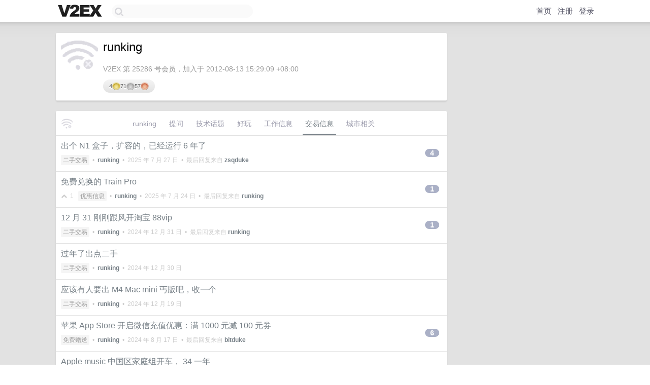

--- FILE ---
content_type: text/html; charset=UTF-8
request_url: https://hk.v2ex.com/member/runking/deals
body_size: 6061
content:
<!DOCTYPE html>
<html lang="zh-CN">
<head>
    <meta name="Content-Type" content="text/html;charset=utf-8">
    <meta name="Referrer" content="unsafe-url">
    <meta content="True" name="HandheldFriendly">
    
    <meta name="theme-color" content="#ffffff">
    
    
    <meta name="apple-mobile-web-app-capable" content="yes" />
<meta name="mobile-web-app-capable" content="yes" />
<meta name="detectify-verification" content="d0264f228155c7a1f72c3d91c17ce8fb" />
<meta name="p:domain_verify" content="b87e3b55b409494aab88c1610b05a5f0"/>
<meta name="alexaVerifyID" content="OFc8dmwZo7ttU4UCnDh1rKDtLlY" />
<meta name="baidu-site-verification" content="D00WizvYyr" />
<meta name="msvalidate.01" content="D9B08FEA08E3DA402BF07ABAB61D77DE" />
<meta property="wb:webmaster" content="f2f4cb229bda06a4" />
<meta name="google-site-verification" content="LM_cJR94XJIqcYJeOCscGVMWdaRUvmyz6cVOqkFplaU" />
<meta name="wwads-cn-verify" content="c8ffe9a587b126f152ed3d89a146b445" />
<script type="text/javascript" src="https://cdn.wwads.cn/js/makemoney.js" async></script>
<script async src="https://pagead2.googlesyndication.com/pagead/js/adsbygoogle.js?client=ca-pub-5060390720525238"
     crossorigin="anonymous"></script>
    
    <title>V2EX › runking › 交易信息 </title>
    <link rel="dns-prefetch" href="https://static.v2ex.com/" />
<link rel="dns-prefetch" href="https://cdn.v2ex.com/" />
<link rel="dns-prefetch" href="https://i.v2ex.co/" />
<link rel="dns-prefetch" href="https://www.google-analytics.com/" />    
    <style>
        body {
            min-width: 820px;
            font-family: "Helvetica Neue", "Luxi Sans", "Segoe UI", "Hiragino Sans GB", "Microsoft Yahei", sans-serif, "Apple Logo";
        }
    </style>
    <link rel="stylesheet" type="text/css" media="screen" href="/assets/c5cbeb747d47558e3043308a6db51d2046fbbcae-combo.css?t=1768776000">
    
    <script>
        const SITE_NIGHT = 0;
    </script>
    <link rel="stylesheet" href="/static/css/vendor/tomorrow.css?v=3c006808236080a5d98ba4e64b8f323f" type="text/css">
    
    <link rel="icon" sizes="192x192" href="/static/icon-192.png">
    <link rel="apple-touch-icon" sizes="180x180" href="/static/apple-touch-icon-180.png?v=91e795b8b5d9e2cbf2d886c3d4b7d63c">
    
    <link rel="shortcut icon" href="/static/favicon.ico" type="image/png">
    
    
    <link rel="manifest" href="/manifest.webmanifest">
    <script>
        const LANG = 'zhcn';
        const FEATURES = ['search', 'favorite-nodes-sort'];
    </script>
    <script src="/assets/e018fd2b900d7499242ac6e8286c94e0e0cc8e0d-combo.js?t=1768776000" defer></script>
    <meta name="description" content="">
    
    
    
    
    
</head>
<body>
    
    
    <div id="Top">
        <div class="content">
            <div class="site-nav">
                <a href="/" name="top" title="way to explore"><div id="Logo"></div></a>
                <div id="search-container">
                    <input id="search" type="text" maxlength="128" autocomplete="off" tabindex="1">
                    <div id="search-result" class="box"></div>
                </div>
                <div class="tools" >
                
                    <a href="/" class="top">首页</a>
                    <a href="/signup" class="top">注册</a>
                    <a href="/signin" class="top">登录</a>
                
                </div>
            </div>
        </div>
    </div>
    
    <div id="Wrapper">
        <div class="content">
            
            <div id="Leftbar"></div>
            <div id="Rightbar">
                <div class="sep20"></div>
                

            </div>
            <div id="Main">
                <div class="sep20"></div>
                
<div class="box">
    <div class="cell">
    <table cellpadding="0" cellspacing="0" border="0" width="100%">
        <tr>
            <td width="73" valign="top" align="center"><img src="https://cdn.v2ex.com/avatar/4b5f/b5ef/25286_large.png?m=1758630918" class="avatar" border="0" align="default" alt="runking" data-uid="25286" /><div class="sep10"></div></td>
            <td width="10"></td>
            <td width="auto" valign="top" align="left">
                <div class="fr">
                
                
                </div>
                <h1 style="margin-bottom: 5px;">runking</h1>
                
                <span class="bigger"></span>
                
                <div class="sep10"></div>
                <span class="gray">V2EX 第 25286 号会员，加入于 2012-08-13 15:29:09 +08:00
                
                
                </span>
                <div class="sep10"></div><div class="balance_area" style="">4 <img src="/static/img/gold@2x.png" height="16" alt="G" border="0" /> 71 <img src="/static/img/silver@2x.png" height="16" alt="S" border="0" /> 57 <img src="/static/img/bronze@2x.png" height="16" alt="B" border="0" /></div>
            </td>
        </tr>
    </table>
    <div class="sep5"></div>
</div>
</div>
<div class="sep20"></div>
<div class="box">
    <div class="cell_tabs flex-one-row">
        <div>
            <img src="https://cdn.v2ex.com/avatar/4b5f/b5ef/25286_normal.png?m=1758630918" width="24" style="border-radius: 24px; margin-top: -2px;" border="0" />
        </div>
        <div style="flex: 1">
        <a href="/member/runking" class="cell_tab">runking</a><a href="/member/runking/qna" class="cell_tab">提问</a><a href="/member/runking/tech" class="cell_tab">技术话题</a><a href="/member/runking/play" class="cell_tab">好玩</a><a href="/member/runking/jobs" class="cell_tab">工作信息</a><a href="/member/runking/deals" class="cell_tab_current">交易信息</a><a href="/member/runking/city" class="cell_tab">城市相关</a>
        </div>
    </div>
    
        











<div class="cell item" style="">
    <table cellpadding="0" cellspacing="0" border="0" width="100%">
        <tr>
            
            <td width="auto" valign="middle"><span class="item_title"><a href="/t/1147875#reply4" class="topic-link" id="topic-link-1147875">出个 N1 盒子，扩容的，已经运行 6 年了</a></span>
            <div class="sep5"></div>
            <span class="topic_info"><div class="votes"></div><a class="node" href="/go/all4all">二手交易</a> &nbsp;•&nbsp; <strong><a href="/member/runking">runking</a></strong> &nbsp;•&nbsp; <span title="2025-07-27 19:02:11 +08:00">2025 年 7 月 27 日</span> &nbsp;•&nbsp; 最后回复来自 <strong><a href="/member/zsqduke">zsqduke</a></strong></span>
            </td>
            <td width="70" align="right" valign="middle">
                
                <a href="/t/1147875#reply4" class="count_livid">4</a>
                
            </td>
        </tr>
    </table>
</div>














<div class="cell item" style="">
    <table cellpadding="0" cellspacing="0" border="0" width="100%">
        <tr>
            
            <td width="auto" valign="middle"><span class="item_title"><a href="/t/1147239#reply1" class="topic-link" id="topic-link-1147239">免费兑换的 Train Pro</a></span>
            <div class="sep5"></div>
            <span class="topic_info"><div class="votes"><li class="fa fa-chevron-up"></li> &nbsp;1 &nbsp;&nbsp; </div><a class="node" href="/go/deals">优惠信息</a> &nbsp;•&nbsp; <strong><a href="/member/runking">runking</a></strong> &nbsp;•&nbsp; <span title="2025-07-24 09:36:12 +08:00">2025 年 7 月 24 日</span> &nbsp;•&nbsp; 最后回复来自 <strong><a href="/member/runking">runking</a></strong></span>
            </td>
            <td width="70" align="right" valign="middle">
                
                <a href="/t/1147239#reply1" class="count_livid">1</a>
                
            </td>
        </tr>
    </table>
</div>














<div class="cell item" style="">
    <table cellpadding="0" cellspacing="0" border="0" width="100%">
        <tr>
            
            <td width="auto" valign="middle"><span class="item_title"><a href="/t/1101547#reply1" class="topic-link" id="topic-link-1101547">12 月 31 刚刚跟风开淘宝 88vip</a></span>
            <div class="sep5"></div>
            <span class="topic_info"><div class="votes"></div><a class="node" href="/go/all4all">二手交易</a> &nbsp;•&nbsp; <strong><a href="/member/runking">runking</a></strong> &nbsp;•&nbsp; <span title="2024-12-31 14:35:51 +08:00">2024 年 12 月 31 日</span> &nbsp;•&nbsp; 最后回复来自 <strong><a href="/member/runking">runking</a></strong></span>
            </td>
            <td width="70" align="right" valign="middle">
                
                <a href="/t/1101547#reply1" class="count_livid">1</a>
                
            </td>
        </tr>
    </table>
</div>














<div class="cell item" style="">
    <table cellpadding="0" cellspacing="0" border="0" width="100%">
        <tr>
            
            <td width="auto" valign="middle"><span class="item_title"><a href="/t/1101240#reply0" class="topic-link" id="topic-link-1101240">过年了出点二手</a></span>
            <div class="sep5"></div>
            <span class="topic_info"><div class="votes"></div><a class="node" href="/go/all4all">二手交易</a> &nbsp;•&nbsp; <strong><a href="/member/runking">runking</a></strong> &nbsp;•&nbsp; <span title="2024-12-30 13:24:09 +08:00">2024 年 12 月 30 日</span></span>
            </td>
            <td width="70" align="right" valign="middle">
                
            </td>
        </tr>
    </table>
</div>














<div class="cell item" style="">
    <table cellpadding="0" cellspacing="0" border="0" width="100%">
        <tr>
            
            <td width="auto" valign="middle"><span class="item_title"><a href="/t/1098864#reply0" class="topic-link" id="topic-link-1098864">应该有人要出 M4 Mac mini 丐版吧，收一个</a></span>
            <div class="sep5"></div>
            <span class="topic_info"><div class="votes"></div><a class="node" href="/go/all4all">二手交易</a> &nbsp;•&nbsp; <strong><a href="/member/runking">runking</a></strong> &nbsp;•&nbsp; <span title="2024-12-19 18:23:23 +08:00">2024 年 12 月 19 日</span></span>
            </td>
            <td width="70" align="right" valign="middle">
                
            </td>
        </tr>
    </table>
</div>














<div class="cell item" style="">
    <table cellpadding="0" cellspacing="0" border="0" width="100%">
        <tr>
            
            <td width="auto" valign="middle"><span class="item_title"><a href="/t/1065641#reply6" class="topic-link" id="topic-link-1065641">苹果 App Store 开启微信充值优惠：满 1000 元减 100 元券</a></span>
            <div class="sep5"></div>
            <span class="topic_info"><div class="votes"></div><a class="node" href="/go/free">免费赠送</a> &nbsp;•&nbsp; <strong><a href="/member/runking">runking</a></strong> &nbsp;•&nbsp; <span title="2024-08-17 13:35:55 +08:00">2024 年 8 月 17 日</span> &nbsp;•&nbsp; 最后回复来自 <strong><a href="/member/bitduke">bitduke</a></strong></span>
            </td>
            <td width="70" align="right" valign="middle">
                
                <a href="/t/1065641#reply6" class="count_livid">6</a>
                
            </td>
        </tr>
    </table>
</div>














<div class="cell item" style="">
    <table cellpadding="0" cellspacing="0" border="0" width="100%">
        <tr>
            
            <td width="auto" valign="middle"><span class="item_title"><a href="/t/1054532#reply0" class="topic-link" id="topic-link-1054532">Apple music 中国区家庭组开车， 34 一年</a></span>
            <div class="sep5"></div>
            <span class="topic_info"><div class="votes"></div><a class="node" href="/go/all4all">二手交易</a> &nbsp;•&nbsp; <strong><a href="/member/runking">runking</a></strong> &nbsp;•&nbsp; <span title="2024-07-03 14:00:34 +08:00">2024 年 7 月 3 日</span></span>
            </td>
            <td width="70" align="right" valign="middle">
                
            </td>
        </tr>
    </table>
</div>














<div class="cell item" style="">
    <table cellpadding="0" cellspacing="0" border="0" width="100%">
        <tr>
            
            <td width="auto" valign="middle"><span class="item_title"><a href="/t/1010117#reply0" class="topic-link" id="topic-link-1010117">ChatGPT Plus 有乘客下车差 1</a></span>
            <div class="sep5"></div>
            <span class="topic_info"><div class="votes"></div><a class="node" href="/go/all4all">二手交易</a> &nbsp;•&nbsp; <strong><a href="/member/runking">runking</a></strong> &nbsp;•&nbsp; <span title="2024-01-19 20:21:40 +08:00">2024 年 1 月 19 日</span></span>
            </td>
            <td width="70" align="right" valign="middle">
                
            </td>
        </tr>
    </table>
</div>














<div class="cell item" style="">
    <table cellpadding="0" cellspacing="0" border="0" width="100%">
        <tr>
            
            <td width="auto" valign="middle"><span class="item_title"><a href="/t/986824#reply3" class="topic-link" id="topic-link-986824">出个冥王峡谷， 1999</a></span>
            <div class="sep5"></div>
            <span class="topic_info"><div class="votes"></div><a class="node" href="/go/all4all">二手交易</a> &nbsp;•&nbsp; <strong><a href="/member/runking">runking</a></strong> &nbsp;•&nbsp; <span title="2023-10-31 09:16:33 +08:00">2023 年 10 月 31 日</span> &nbsp;•&nbsp; 最后回复来自 <strong><a href="/member/runking">runking</a></strong></span>
            </td>
            <td width="70" align="right" valign="middle">
                
                <a href="/t/986824#reply3" class="count_livid">3</a>
                
            </td>
        </tr>
    </table>
</div>














<div class="cell item" style="">
    <table cellpadding="0" cellspacing="0" border="0" width="100%">
        <tr>
            
            <td width="auto" valign="middle"><span class="item_title"><a href="/t/983571#reply2" class="topic-link" id="topic-link-983571">ChatGPT Plus 开车差 2</a></span>
            <div class="sep5"></div>
            <span class="topic_info"><div class="votes"></div><a class="node" href="/go/all4all">二手交易</a> &nbsp;•&nbsp; <strong><a href="/member/runking">runking</a></strong> &nbsp;•&nbsp; <span title="2023-11-17 14:16:56 +08:00">2023 年 11 月 17 日</span> &nbsp;•&nbsp; 最后回复来自 <strong><a href="/member/qixinwuchen">qixinwuchen</a></strong></span>
            </td>
            <td width="70" align="right" valign="middle">
                
                <a href="/t/983571#reply2" class="count_livid">2</a>
                
            </td>
        </tr>
    </table>
</div>














<div class="cell item" style="">
    <table cellpadding="0" cellspacing="0" border="0" width="100%">
        <tr>
            
            <td width="auto" valign="middle"><span class="item_title"><a href="/t/972041#reply1" class="topic-link" id="topic-link-972041">出一个冥王峡谷</a></span>
            <div class="sep5"></div>
            <span class="topic_info"><div class="votes"></div><a class="node" href="/go/all4all">二手交易</a> &nbsp;•&nbsp; <strong><a href="/member/runking">runking</a></strong> &nbsp;•&nbsp; <span title="2023-09-08 23:38:51 +08:00">2023 年 9 月 8 日</span> &nbsp;•&nbsp; 最后回复来自 <strong><a href="/member/xuanlangt">xuanlangt</a></strong></span>
            </td>
            <td width="70" align="right" valign="middle">
                
                <a href="/t/972041#reply1" class="count_livid">1</a>
                
            </td>
        </tr>
    </table>
</div>














<div class="cell item" style="">
    <table cellpadding="0" cellspacing="0" border="0" width="100%">
        <tr>
            
            <td width="auto" valign="middle"><span class="item_title"><a href="/t/965344#reply3" class="topic-link" id="topic-link-965344">出佳明 945 手表、AOC 电脑显示器 27 英寸 4K 显示器</a></span>
            <div class="sep5"></div>
            <span class="topic_info"><div class="votes"></div><a class="node" href="/go/all4all">二手交易</a> &nbsp;•&nbsp; <strong><a href="/member/runking">runking</a></strong> &nbsp;•&nbsp; <span title="2023-08-18 09:36:54 +08:00">2023 年 8 月 18 日</span> &nbsp;•&nbsp; 最后回复来自 <strong><a href="/member/shervy">shervy</a></strong></span>
            </td>
            <td width="70" align="right" valign="middle">
                
                <a href="/t/965344#reply3" class="count_livid">3</a>
                
            </td>
        </tr>
    </table>
</div>














<div class="cell item" style="">
    <table cellpadding="0" cellspacing="0" border="0" width="100%">
        <tr>
            
            <td width="auto" valign="middle"><span class="item_title"><a href="/t/953688#reply6" class="topic-link" id="topic-link-953688">Apple music 中国区家庭组开车， 30 一年</a></span>
            <div class="sep5"></div>
            <span class="topic_info"><div class="votes"></div><a class="node" href="/go/all4all">二手交易</a> &nbsp;•&nbsp; <strong><a href="/member/runking">runking</a></strong> &nbsp;•&nbsp; <span title="2023-07-04 19:20:31 +08:00">2023 年 7 月 4 日</span> &nbsp;•&nbsp; 最后回复来自 <strong><a href="/member/runking">runking</a></strong></span>
            </td>
            <td width="70" align="right" valign="middle">
                
                <a href="/t/953688#reply6" class="count_livid">6</a>
                
            </td>
        </tr>
    </table>
</div>














<div class="cell item" style="">
    <table cellpadding="0" cellspacing="0" border="0" width="100%">
        <tr>
            
            <td width="auto" valign="middle"><span class="item_title"><a href="/t/933046#reply0" class="topic-link" id="topic-link-933046">出个 chatGPT plus</a></span>
            <div class="sep5"></div>
            <span class="topic_info"><div class="votes"></div><a class="node" href="/go/all4all">二手交易</a> &nbsp;•&nbsp; <strong><a href="/member/runking">runking</a></strong> &nbsp;•&nbsp; <span title="2023-04-17 09:22:41 +08:00">2023 年 4 月 17 日</span></span>
            </td>
            <td width="70" align="right" valign="middle">
                
            </td>
        </tr>
    </table>
</div>














<div class="cell item" style="">
    <table cellpadding="0" cellspacing="0" border="0" width="100%">
        <tr>
            
            <td width="auto" valign="middle"><span class="item_title"><a href="/t/898520#reply0" class="topic-link" id="topic-link-898520">慢收个便携屏</a></span>
            <div class="sep5"></div>
            <span class="topic_info"><div class="votes"></div><a class="node" href="/go/all4all">二手交易</a> &nbsp;•&nbsp; <strong><a href="/member/runking">runking</a></strong> &nbsp;•&nbsp; <span title="2022-11-28 15:18:59 +08:00">2022 年 11 月 28 日</span></span>
            </td>
            <td width="70" align="right" valign="middle">
                
            </td>
        </tr>
    </table>
</div>














<div class="cell item" style="">
    <table cellpadding="0" cellspacing="0" border="0" width="100%">
        <tr>
            
            <td width="auto" valign="middle"><span class="item_title"><a href="/t/895188#reply0" class="topic-link" id="topic-link-895188">[北京] 罗技 MX Keys 键盘、M585 鼠标， JBL Xtreme 音乐战鼓一代、HDMI 切换器、USB 分线器 3.0</a></span>
            <div class="sep5"></div>
            <span class="topic_info"><div class="votes"></div><a class="node" href="/go/all4all">二手交易</a> &nbsp;•&nbsp; <strong><a href="/member/runking">runking</a></strong> &nbsp;•&nbsp; <span title="2022-11-14 17:20:48 +08:00">2022 年 11 月 14 日</span></span>
            </td>
            <td width="70" align="right" valign="middle">
                
            </td>
        </tr>
    </table>
</div>














<div class="cell item" style="">
    <table cellpadding="0" cellspacing="0" border="0" width="100%">
        <tr>
            
            <td width="auto" valign="middle"><span class="item_title"><a href="/t/894988#reply0" class="topic-link" id="topic-link-894988">慢收 j4125</a></span>
            <div class="sep5"></div>
            <span class="topic_info"><div class="votes"></div><a class="node" href="/go/all4all">二手交易</a> &nbsp;•&nbsp; <strong><a href="/member/runking">runking</a></strong> &nbsp;•&nbsp; <span title="2022-11-14 07:35:22 +08:00">2022 年 11 月 14 日</span></span>
            </td>
            <td width="70" align="right" valign="middle">
                
            </td>
        </tr>
    </table>
</div>














<div class="cell item" style="">
    <table cellpadding="0" cellspacing="0" border="0" width="100%">
        <tr>
            
            <td width="auto" valign="middle"><span class="item_title"><a href="/t/891037#reply4" class="topic-link" id="topic-link-891037">收一个苹果手表的快充线</a></span>
            <div class="sep5"></div>
            <span class="topic_info"><div class="votes"></div><a class="node" href="/go/all4all">二手交易</a> &nbsp;•&nbsp; <strong><a href="/member/runking">runking</a></strong> &nbsp;•&nbsp; <span title="2022-10-31 13:00:43 +08:00">2022 年 10 月 31 日</span> &nbsp;•&nbsp; 最后回复来自 <strong><a href="/member/wenhua">wenhua</a></strong></span>
            </td>
            <td width="70" align="right" valign="middle">
                
                <a href="/t/891037#reply4" class="count_livid">4</a>
                
            </td>
        </tr>
    </table>
</div>














<div class="cell item" style="">
    <table cellpadding="0" cellspacing="0" border="0" width="100%">
        <tr>
            
            <td width="auto" valign="middle"><span class="item_title"><a href="/t/891499#reply0" class="topic-link" id="topic-link-891499">出一些二手</a></span>
            <div class="sep5"></div>
            <span class="topic_info"><div class="votes"><li class="fa fa-chevron-up"></li> &nbsp;1 &nbsp;&nbsp; </div><a class="node" href="/go/all4all">二手交易</a> &nbsp;•&nbsp; <strong><a href="/member/runking">runking</a></strong> &nbsp;•&nbsp; <span title="2022-10-31 16:50:13 +08:00">2022 年 10 月 31 日</span></span>
            </td>
            <td width="70" align="right" valign="middle">
                
            </td>
        </tr>
    </table>
</div>














<div class="cell item" style="">
    <table cellpadding="0" cellspacing="0" border="0" width="100%">
        <tr>
            
            <td width="auto" valign="middle"><span class="item_title"><a href="/t/891307#reply1" class="topic-link" id="topic-link-891307">罗技（Logitech）MX Keys 键盘 
JBL Xtreme 音乐战鼓
Apple AirPods Pro</a></span>
            <div class="sep5"></div>
            <span class="topic_info"><div class="votes"></div><a class="node" href="/go/all4all">二手交易</a> &nbsp;•&nbsp; <strong><a href="/member/runking">runking</a></strong> &nbsp;•&nbsp; <span title="2022-10-31 11:27:20 +08:00">2022 年 10 月 31 日</span> &nbsp;•&nbsp; 最后回复来自 <strong><a href="/member/runking">runking</a></strong></span>
            </td>
            <td width="70" align="right" valign="middle">
                
                <a href="/t/891307#reply1" class="count_livid">1</a>
                
            </td>
        </tr>
    </table>
</div>














<div class="cell item" style="">
    <table cellpadding="0" cellspacing="0" border="0" width="100%">
        <tr>
            
            <td width="auto" valign="middle"><span class="item_title"><a href="/t/888002#reply6" class="topic-link" id="topic-link-888002">耳机出二手，被退回，查找 APP 里面红色叹号</a></span>
            <div class="sep5"></div>
            <span class="topic_info"><div class="votes"></div><a class="node" href="/go/all4all">二手交易</a> &nbsp;•&nbsp; <strong><a href="/member/runking">runking</a></strong> &nbsp;•&nbsp; <span title="2022-10-19 11:40:32 +08:00">2022 年 10 月 19 日</span> &nbsp;•&nbsp; 最后回复来自 <strong><a href="/member/msn1983aa">msn1983aa</a></strong></span>
            </td>
            <td width="70" align="right" valign="middle">
                
                <a href="/t/888002#reply6" class="count_livid">6</a>
                
            </td>
        </tr>
    </table>
</div>














<div class="cell item" style="">
    <table cellpadding="0" cellspacing="0" border="0" width="100%">
        <tr>
            
            <td width="auto" valign="middle"><span class="item_title"><a href="/t/883537#reply0" class="topic-link" id="topic-link-883537">出售 AirPods Pro 一代</a></span>
            <div class="sep5"></div>
            <span class="topic_info"><div class="votes"></div><a class="node" href="/go/all4all">二手交易</a> &nbsp;•&nbsp; <strong><a href="/member/runking">runking</a></strong> &nbsp;•&nbsp; <span title="2022-09-28 14:19:45 +08:00">2022 年 9 月 28 日</span></span>
            </td>
            <td width="70" align="right" valign="middle">
                
            </td>
        </tr>
    </table>
</div>














<div class="cell item" style="">
    <table cellpadding="0" cellspacing="0" border="0" width="100%">
        <tr>
            
            <td width="auto" valign="middle"><span class="item_title"><a href="/t/880329#reply2" class="topic-link" id="topic-link-880329">预出 airpods pro 1 代</a></span>
            <div class="sep5"></div>
            <span class="topic_info"><div class="votes"></div><a class="node" href="/go/all4all">二手交易</a> &nbsp;•&nbsp; <strong><a href="/member/runking">runking</a></strong> &nbsp;•&nbsp; <span title="2022-09-16 10:45:45 +08:00">2022 年 9 月 16 日</span> &nbsp;•&nbsp; 最后回复来自 <strong><a href="/member/runking">runking</a></strong></span>
            </td>
            <td width="70" align="right" valign="middle">
                
                <a href="/t/880329#reply2" class="count_livid">2</a>
                
            </td>
        </tr>
    </table>
</div>














<div class="cell item" style="">
    <table cellpadding="0" cellspacing="0" border="0" width="100%">
        <tr>
            
            <td width="auto" valign="middle"><span class="item_title"><a href="/t/878691#reply6" class="topic-link" id="topic-link-878691">出个捡的苹果左耳耳机，老规矩出完收益水滴捐出</a></span>
            <div class="sep5"></div>
            <span class="topic_info"><div class="votes"></div><a class="node" href="/go/all4all">二手交易</a> &nbsp;•&nbsp; <strong><a href="/member/runking">runking</a></strong> &nbsp;•&nbsp; <span title="2022-09-09 13:28:27 +08:00">2022 年 9 月 9 日</span> &nbsp;•&nbsp; 最后回复来自 <strong><a href="/member/hertzry">hertzry</a></strong></span>
            </td>
            <td width="70" align="right" valign="middle">
                
                <a href="/t/878691#reply6" class="count_livid">6</a>
                
            </td>
        </tr>
    </table>
</div>














<div class="cell item" style="">
    <table cellpadding="0" cellspacing="0" border="0" width="100%">
        <tr>
            
            <td width="auto" valign="middle"><span class="item_title"><a href="/t/870264#reply1" class="topic-link" id="topic-link-870264">出英睿达（Crucial）美光 500GB SSD 固态硬盘 M.2 接口(NVMe 协议) P2 系列</a></span>
            <div class="sep5"></div>
            <span class="topic_info"><div class="votes"></div><a class="node" href="/go/all4all">二手交易</a> &nbsp;•&nbsp; <strong><a href="/member/runking">runking</a></strong> &nbsp;•&nbsp; <span title="2022-08-02 16:54:15 +08:00">2022 年 8 月 2 日</span> &nbsp;•&nbsp; 最后回复来自 <strong><a href="/member/runking">runking</a></strong></span>
            </td>
            <td width="70" align="right" valign="middle">
                
                <a href="/t/870264#reply1" class="count_livid">1</a>
                
            </td>
        </tr>
    </table>
</div>














<div class="cell item" style="">
    <table cellpadding="0" cellspacing="0" border="0" width="100%">
        <tr>
            
            <td width="auto" valign="middle"><span class="item_title"><a href="/t/865241#reply15" class="topic-link" id="topic-link-865241">Apple music 中国区家庭组开车， 30 一年，人满开车！</a></span>
            <div class="sep5"></div>
            <span class="topic_info"><div class="votes"><li class="fa fa-chevron-up"></li> &nbsp;1 &nbsp;&nbsp; </div><a class="node" href="/go/all4all">二手交易</a> &nbsp;•&nbsp; <strong><a href="/member/runking">runking</a></strong> &nbsp;•&nbsp; <span title="2022-07-11 11:21:26 +08:00">2022 年 7 月 11 日</span> &nbsp;•&nbsp; 最后回复来自 <strong><a href="/member/suiyanhehao">suiyanhehao</a></strong></span>
            </td>
            <td width="70" align="right" valign="middle">
                
                <a href="/t/865241#reply15" class="count_livid">15</a>
                
            </td>
        </tr>
    </table>
</div>














<div class="cell item" style="">
    <table cellpadding="0" cellspacing="0" border="0" width="100%">
        <tr>
            
            <td width="auto" valign="middle"><span class="item_title"><a href="/t/855929#reply0" class="topic-link" id="topic-link-855929">出个国行健身环套装</a></span>
            <div class="sep5"></div>
            <span class="topic_info"><div class="votes"></div><a class="node" href="/go/all4all">二手交易</a> &nbsp;•&nbsp; <strong><a href="/member/runking">runking</a></strong> &nbsp;•&nbsp; <span title="2022-05-28 22:36:38 +08:00">2022 年 5 月 28 日</span></span>
            </td>
            <td width="70" align="right" valign="middle">
                
            </td>
        </tr>
    </table>
</div>














<div class="cell item" style="">
    <table cellpadding="0" cellspacing="0" border="0" width="100%">
        <tr>
            
            <td width="auto" valign="middle"><span class="item_title"><a href="/t/853536#reply0" class="topic-link" id="topic-link-853536">出一些闲置 20220517</a></span>
            <div class="sep5"></div>
            <span class="topic_info"><div class="votes"></div><a class="node" href="/go/all4all">二手交易</a> &nbsp;•&nbsp; <strong><a href="/member/runking">runking</a></strong> &nbsp;•&nbsp; <span title="2022-05-17 20:01:55 +08:00">2022 年 5 月 17 日</span></span>
            </td>
            <td width="70" align="right" valign="middle">
                
            </td>
        </tr>
    </table>
</div>














<div class="cell item" style="">
    <table cellpadding="0" cellspacing="0" border="0" width="100%">
        <tr>
            
            <td width="auto" valign="middle"><span class="item_title"><a href="/t/852807#reply4" class="topic-link" id="topic-link-852807">搬家一段时间了,整理出一堆东西</a></span>
            <div class="sep5"></div>
            <span class="topic_info"><div class="votes"><li class="fa fa-chevron-up"></li> &nbsp;1 &nbsp;&nbsp; </div><a class="node" href="/go/all4all">二手交易</a> &nbsp;•&nbsp; <strong><a href="/member/runking">runking</a></strong> &nbsp;•&nbsp; <span title="2022-05-14 22:36:20 +08:00">2022 年 5 月 14 日</span> &nbsp;•&nbsp; 最后回复来自 <strong><a href="/member/runking">runking</a></strong></span>
            </td>
            <td width="70" align="right" valign="middle">
                
                <a href="/t/852807#reply4" class="count_livid">4</a>
                
            </td>
        </tr>
    </table>
</div>














<div class="cell item" style="">
    <table cellpadding="0" cellspacing="0" border="0" width="100%">
        <tr>
            
            <td width="auto" valign="middle"><span class="item_title"><a href="/t/845014#reply18" class="topic-link" id="topic-link-845014">出个 airpods pro！</a></span>
            <div class="sep5"></div>
            <span class="topic_info"><div class="votes"><li class="fa fa-chevron-up"></li> &nbsp;1 &nbsp;&nbsp; </div><a class="node" href="/go/all4all">二手交易</a> &nbsp;•&nbsp; <strong><a href="/member/runking">runking</a></strong> &nbsp;•&nbsp; <span title="2022-04-23 19:26:31 +08:00">2022 年 4 月 23 日</span> &nbsp;•&nbsp; 最后回复来自 <strong><a href="/member/runking">runking</a></strong></span>
            </td>
            <td width="70" align="right" valign="middle">
                
                <a href="/t/845014#reply18" class="count_livid">18</a>
                
            </td>
        </tr>
    </table>
</div>














<div class="cell item" style="">
    <table cellpadding="0" cellspacing="0" border="0" width="100%">
        <tr>
            
            <td width="auto" valign="middle"><span class="item_title"><a href="/t/813293#reply0" class="topic-link" id="topic-link-813293">出一张融创乐园青年四项票！</a></span>
            <div class="sep5"></div>
            <span class="topic_info"><div class="votes"></div><a class="node" href="/go/all4all">二手交易</a> &nbsp;•&nbsp; <strong><a href="/member/runking">runking</a></strong> &nbsp;•&nbsp; <span title="2021-11-05 15:22:35 +08:00">2021 年 11 月 5 日</span></span>
            </td>
            <td width="70" align="right" valign="middle">
                
            </td>
        </tr>
    </table>
</div>














<div class="cell item" style="">
    <table cellpadding="0" cellspacing="0" border="0" width="100%">
        <tr>
            
            <td width="auto" valign="middle"><span class="item_title"><a href="/t/806859#reply2" class="topic-link" id="topic-link-806859">北京出一些书</a></span>
            <div class="sep5"></div>
            <span class="topic_info"><div class="votes"><li class="fa fa-chevron-up"></li> &nbsp;1 &nbsp;&nbsp; </div><a class="node" href="/go/all4all">二手交易</a> &nbsp;•&nbsp; <strong><a href="/member/runking">runking</a></strong> &nbsp;•&nbsp; <span title="2021-10-11 11:44:15 +08:00">2021 年 10 月 11 日</span> &nbsp;•&nbsp; 最后回复来自 <strong><a href="/member/runking">runking</a></strong></span>
            </td>
            <td width="70" align="right" valign="middle">
                
                <a href="/t/806859#reply2" class="count_livid">2</a>
                
            </td>
        </tr>
    </table>
</div>














<div class="cell item" style="">
    <table cellpadding="0" cellspacing="0" border="0" width="100%">
        <tr>
            
            <td width="auto" valign="middle"><span class="item_title"><a href="/t/805329#reply9" class="topic-link" id="topic-link-805329">苹果随机器带的 C2L 线，两条</a></span>
            <div class="sep5"></div>
            <span class="topic_info"><div class="votes"><li class="fa fa-chevron-up"></li> &nbsp;1 &nbsp;&nbsp; </div><a class="node" href="/go/all4all">二手交易</a> &nbsp;•&nbsp; <strong><a href="/member/runking">runking</a></strong> &nbsp;•&nbsp; <span title="2021-10-01 20:48:35 +08:00">2021 年 10 月 1 日</span> &nbsp;•&nbsp; 最后回复来自 <strong><a href="/member/luhe">luhe</a></strong></span>
            </td>
            <td width="70" align="right" valign="middle">
                
                <a href="/t/805329#reply9" class="count_livid">9</a>
                
            </td>
        </tr>
    </table>
</div>














<div class="cell item" style="">
    <table cellpadding="0" cellspacing="0" border="0" width="100%">
        <tr>
            
            <td width="auto" valign="middle"><span class="item_title"><a href="/t/804215#reply4" class="topic-link" id="topic-link-804215">二手东西继续出:

线线线充电头插座得力无线充电器 Apple/苹果 iPhone 12 Pro</a></span>
            <div class="sep5"></div>
            <span class="topic_info"><div class="votes"></div><a class="node" href="/go/all4all">二手交易</a> &nbsp;•&nbsp; <strong><a href="/member/runking">runking</a></strong> &nbsp;•&nbsp; <span title="2021-09-26 11:34:12 +08:00">2021 年 9 月 26 日</span> &nbsp;•&nbsp; 最后回复来自 <strong><a href="/member/runking">runking</a></strong></span>
            </td>
            <td width="70" align="right" valign="middle">
                
                <a href="/t/804215#reply4" class="count_livid">4</a>
                
            </td>
        </tr>
    </table>
</div>














<div class="cell item" style="">
    <table cellpadding="0" cellspacing="0" border="0" width="100%">
        <tr>
            
            <td width="auto" valign="middle"><span class="item_title"><a href="/t/803493#reply7" class="topic-link" id="topic-link-803493">出一堆好东西......</a></span>
            <div class="sep5"></div>
            <span class="topic_info"><div class="votes"></div><a class="node" href="/go/all4all">二手交易</a> &nbsp;•&nbsp; <strong><a href="/member/runking">runking</a></strong> &nbsp;•&nbsp; <span title="2021-09-25 22:59:18 +08:00">2021 年 9 月 25 日</span> &nbsp;•&nbsp; 最后回复来自 <strong><a href="/member/runking">runking</a></strong></span>
            </td>
            <td width="70" align="right" valign="middle">
                
                <a href="/t/803493#reply7" class="count_livid">7</a>
                
            </td>
        </tr>
    </table>
</div>














<div class="cell item" style="">
    <table cellpadding="0" cellspacing="0" border="0" width="100%">
        <tr>
            
            <td width="auto" valign="middle"><span class="item_title"><a href="/t/802631#reply2" class="topic-link" id="topic-link-802631">出个老电脑， i7 4790K + 华硕 MAXIMUS VII HERO</a></span>
            <div class="sep5"></div>
            <span class="topic_info"><div class="votes"></div><a class="node" href="/go/all4all">二手交易</a> &nbsp;•&nbsp; <strong><a href="/member/runking">runking</a></strong> &nbsp;•&nbsp; <span title="2021-09-18 23:41:51 +08:00">2021 年 9 月 18 日</span> &nbsp;•&nbsp; 最后回复来自 <strong><a href="/member/runking">runking</a></strong></span>
            </td>
            <td width="70" align="right" valign="middle">
                
                <a href="/t/802631#reply2" class="count_livid">2</a>
                
            </td>
        </tr>
    </table>
</div>














<div class="cell item" style="">
    <table cellpadding="0" cellspacing="0" border="0" width="100%">
        <tr>
            
            <td width="auto" valign="middle"><span class="item_title"><a href="/t/796795#reply24" class="topic-link" id="topic-link-796795">现在显卡什么情况？想卖一个居然比买的时候还贵</a></span>
            <div class="sep5"></div>
            <span class="topic_info"><div class="votes"><li class="fa fa-chevron-up"></li> &nbsp;1 &nbsp;&nbsp; </div><a class="node" href="/go/all4all">二手交易</a> &nbsp;•&nbsp; <strong><a href="/member/runking">runking</a></strong> &nbsp;•&nbsp; <span title="2021-08-20 23:59:06 +08:00">2021 年 8 月 20 日</span> &nbsp;•&nbsp; 最后回复来自 <strong><a href="/member/enjoyleson">enjoyleson</a></strong></span>
            </td>
            <td width="70" align="right" valign="middle">
                
                <a href="/t/796795#reply24" class="count_livid">24</a>
                
            </td>
        </tr>
    </table>
</div>














<div class="cell item" style="">
    <table cellpadding="0" cellspacing="0" border="0" width="100%">
        <tr>
            
            <td width="auto" valign="middle"><span class="item_title"><a href="/t/790033#reply6" class="topic-link" id="topic-link-790033">慢收一台冥王峡谷 8809g</a></span>
            <div class="sep5"></div>
            <span class="topic_info"><div class="votes"></div><a class="node" href="/go/all4all">二手交易</a> &nbsp;•&nbsp; <strong><a href="/member/runking">runking</a></strong> &nbsp;•&nbsp; <span title="2021-07-19 13:03:15 +08:00">2021 年 7 月 19 日</span> &nbsp;•&nbsp; 最后回复来自 <strong><a href="/member/runking">runking</a></strong></span>
            </td>
            <td width="70" align="right" valign="middle">
                
                <a href="/t/790033#reply6" class="count_livid">6</a>
                
            </td>
        </tr>
    </table>
</div>














<div class="cell item" style="">
    <table cellpadding="0" cellspacing="0" border="0" width="100%">
        <tr>
            
            <td width="auto" valign="middle"><span class="item_title"><a href="/t/783473#reply14" class="topic-link" id="topic-link-783473">想收个 N1</a></span>
            <div class="sep5"></div>
            <span class="topic_info"><div class="votes"></div><a class="node" href="/go/all4all">二手交易</a> &nbsp;•&nbsp; <strong><a href="/member/runking">runking</a></strong> &nbsp;•&nbsp; <span title="2021-06-16 20:07:10 +08:00">2021 年 6 月 16 日</span> &nbsp;•&nbsp; 最后回复来自 <strong><a href="/member/ymd">ymd</a></strong></span>
            </td>
            <td width="70" align="right" valign="middle">
                
                <a href="/t/783473#reply14" class="count_livid">14</a>
                
            </td>
        </tr>
    </table>
</div>














<div class="cell item" style="">
    <table cellpadding="0" cellspacing="0" border="0" width="100%">
        <tr>
            
            <td width="auto" valign="middle"><span class="item_title"><a href="/t/779469#reply18" class="topic-link" id="topic-link-779469">为什么比价插件只有 5 月 20 号后的记录？</a></span>
            <div class="sep5"></div>
            <span class="topic_info"><div class="votes"><li class="fa fa-chevron-up"></li> &nbsp;1 &nbsp;&nbsp; </div><a class="node" href="/go/deals">优惠信息</a> &nbsp;•&nbsp; <strong><a href="/member/runking">runking</a></strong> &nbsp;•&nbsp; <span title="2021-05-27 19:00:29 +08:00">2021 年 5 月 27 日</span> &nbsp;•&nbsp; 最后回复来自 <strong><a href="/member/Jooooooooo">Jooooooooo</a></strong></span>
            </td>
            <td width="70" align="right" valign="middle">
                
                <a href="/t/779469#reply18" class="count_livid">18</a>
                
            </td>
        </tr>
    </table>
</div>



    
</div>

            </div>
            
            
        </div>
        <div class="c"></div>
        <div class="sep20"></div>
    </div>
    <div id="Bottom">
        <div class="content">
            <div class="inner">
                <div class="sep10"></div>
                    <div class="fr">
                        <a href="https://www.digitalocean.com/?refcode=1b51f1a7651d" target="_blank"><div id="DigitalOcean"></div></a>
                    </div>
                    <strong><a href="/about" class="dark" target="_self">关于</a> &nbsp; <span class="snow">·</span> &nbsp; <a href="/help" class="dark" target="_self">帮助文档</a> &nbsp; <span class="snow">·</span> &nbsp; <a href="/pro/about" class="dark" target="_self">自助推广系统</a> &nbsp; <span class="snow">·</span> &nbsp; <a href="https://blog.v2ex.com/" class="dark" target="_blank">博客</a> &nbsp; <span class="snow">·</span> &nbsp; <a href="/help/api" class="dark" target="_self">API</a> &nbsp; <span class="snow">·</span> &nbsp; <a href="/faq" class="dark" target="_self">FAQ</a> &nbsp; <span class="snow">·</span> &nbsp; <a href="/solana" class="dark" target="_self">Solana</a> &nbsp; <span class="snow">·</span> &nbsp; 899 人在线</strong> &nbsp; <span class="fade">最高记录 6679</span> &nbsp; <span class="snow">·</span> &nbsp; <a href="/select/language" class="f11"><img src="/static/img/language.png?v=6a5cfa731dc71a3769f6daace6784739" width="16" align="absmiddle" id="ico-select-language" /> &nbsp; Select Language</a>
                    <div class="sep20"></div>
                    创意工作者们的社区
                    <div class="sep5"></div>
                    World is powered by solitude
                    <div class="sep20"></div>
                    <span class="small fade">VERSION: 3.9.8.5 · 15ms · <a href="/worldclock#utc">UTC 22:47</a> · <a href="/worldclock#pvg">PVG 06:47</a> · <a href="/worldclock#lax">LAX 14:47</a> · <a href="/worldclock#jfk">JFK 17:47</a><br />♥ Do have faith in what you're doing.</span>
                <div class="sep10"></div>
            </div>
        </div>
    </div>

    

    

    
    <script src="/b/i/y7v5IZIOhbKwbZghrmabU9DNFqg2xoC8l-9IJHf_VwT8mnEKOEPCTWEkaAHav4L_pFhhKAgbwhy5mnCQ7zlD-jcqXvr-WtVmttCOfn9OpjeABGK_d-ARdWQFFR97glAMF1-Wd1oI5kH7-FSfb0kuFsExndbee493wpcbd5dW_aI="></script>
    

    
    <script>
      (function(i,s,o,g,r,a,m){i['GoogleAnalyticsObject']=r;i[r]=i[r]||function(){
      (i[r].q=i[r].q||[]).push(arguments)},i[r].l=1*new Date();a=s.createElement(o),
      m=s.getElementsByTagName(o)[0];a.async=1;a.src=g;m.parentNode.insertBefore(a,m)
      })(window,document,'script','//www.google-analytics.com/analytics.js','ga');

      ga('create', 'UA-11940834-2', 'v2ex.com');
      ga('send', 'pageview');
      

    </script>
    

    
<button class="scroll-top" data-scroll="up" type="button"><span>❯<span></button>
</body>
</html>

--- FILE ---
content_type: text/html; charset=utf-8
request_url: https://www.google.com/recaptcha/api2/aframe
body_size: 266
content:
<!DOCTYPE HTML><html><head><meta http-equiv="content-type" content="text/html; charset=UTF-8"></head><body><script nonce="n19-QRM-pmL6tJsZtcIZtQ">/** Anti-fraud and anti-abuse applications only. See google.com/recaptcha */ try{var clients={'sodar':'https://pagead2.googlesyndication.com/pagead/sodar?'};window.addEventListener("message",function(a){try{if(a.source===window.parent){var b=JSON.parse(a.data);var c=clients[b['id']];if(c){var d=document.createElement('img');d.src=c+b['params']+'&rc='+(localStorage.getItem("rc::a")?sessionStorage.getItem("rc::b"):"");window.document.body.appendChild(d);sessionStorage.setItem("rc::e",parseInt(sessionStorage.getItem("rc::e")||0)+1);localStorage.setItem("rc::h",'1768776441133');}}}catch(b){}});window.parent.postMessage("_grecaptcha_ready", "*");}catch(b){}</script></body></html>